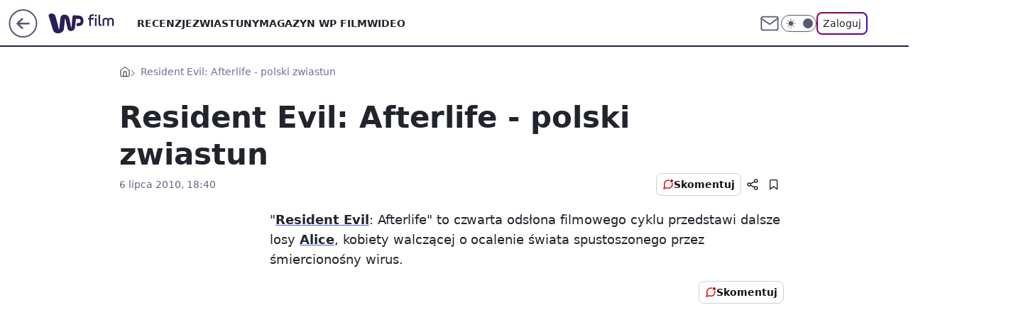

--- FILE ---
content_type: application/javascript
request_url: https://rek.www.wp.pl/gaf.js?rv=2&sn=film&pvid=20d5310df8965f055fbc&rekids=234639&phtml=film.wp.pl%2Fresident-evil-afterlife-polski-zwiastun-6033680612750465a&abtest=adtech%7CPRGM-1047%7CA%3Badtech%7CPU-335%7CB%3Badtech%7CPRG-3468%7CB%3Badtech%7CPRGM-1036%7CC%3Badtech%7CFP-76%7CA%3Badtech%7CPRGM-1356%7CA%3Badtech%7CPRGM-1419%7CB%3Badtech%7CPRGM-1589%7CB%3Badtech%7CPRGM-1576%7CC%3Badtech%7CPRGM-1443%7CA%3Badtech%7CPRGM-1421%7CA%3Badtech%7CPRGM-1587%7CD&PWA_adbd=0&darkmode=0&highLayout=0&layout=wide&navType=navigate&cdl=0&ctype=article&cview=article_nophoto&ciab=IAB1-5%2CIAB-v3-311%2CIAB7-42&cid=6033680612750465&csystem=ncr&cdate=2010-07-06&vw=1280&vh=720&p1=0&spin=znzayqid&bcv=2
body_size: 5450
content:
znzayqid({"spin":"znzayqid","bunch":234639,"context":{"dsa":false,"minor":false,"bidRequestId":"c98b33f9-77fc-41bf-8392-906ec60e6b9c","maConfig":{"timestamp":"2025-12-18T13:59:30.091Z"},"dfpConfig":{"timestamp":"2026-01-13T14:02:01.609Z"},"sda":[],"targeting":{"client":{},"server":{},"query":{"PWA_adbd":"0","abtest":"adtech|PRGM-1047|A;adtech|PU-335|B;adtech|PRG-3468|B;adtech|PRGM-1036|C;adtech|FP-76|A;adtech|PRGM-1356|A;adtech|PRGM-1419|B;adtech|PRGM-1589|B;adtech|PRGM-1576|C;adtech|PRGM-1443|A;adtech|PRGM-1421|A;adtech|PRGM-1587|D","bcv":"2","cdate":"2010-07-06","cdl":"0","ciab":"IAB1-5,IAB-v3-311,IAB7-42","cid":"6033680612750465","csystem":"ncr","ctype":"article","cview":"article_nophoto","darkmode":"0","highLayout":"0","layout":"wide","navType":"navigate","p1":"0","phtml":"film.wp.pl/resident-evil-afterlife-polski-zwiastun-6033680612750465a","pvid":"20d5310df8965f055fbc","rekids":"234639","rv":"2","sn":"film","spin":"znzayqid","vh":"720","vw":"1280"}},"directOnly":0,"geo":{"country":"840","region":"","city":""},"statid":"","mlId":"","rshsd":"8","isRobot":false,"curr":{"EUR":4.2116,"USD":3.6083,"CHF":4.5235,"GBP":4.8644},"rv":"2","status":{"advf":2,"ma":2,"ma_ads-bidder":2,"ma_cpv-bidder":2,"ma_high-cpm-bidder":2}},"slots":{"10":{"delivered":"","campaign":null,"dfpConfig":null},"11":{"delivered":"1","campaign":null,"dfpConfig":{"placement":"/89844762/Desktop_Film.wp.pl_x11_art","roshash":"CFNQ","ceil":100,"sizes":[[336,280],[640,280],[300,250]],"namedSizes":["fluid"],"div":"div-gpt-ad-x11-art","targeting":{"DFPHASH":"ADLO","emptygaf":"0"},"gfp":"CFNQ"}},"12":{"delivered":"1","campaign":null,"dfpConfig":{"placement":"/89844762/Desktop_Film.wp.pl_x12_art","roshash":"CFNQ","ceil":100,"sizes":[[336,280],[640,280],[300,250]],"namedSizes":["fluid"],"div":"div-gpt-ad-x12-art","targeting":{"DFPHASH":"ADLO","emptygaf":"0"},"gfp":"CFNQ"}},"13":{"delivered":"1","campaign":null,"dfpConfig":{"placement":"/89844762/Desktop_Film.wp.pl_x13_art","roshash":"CFNQ","ceil":100,"sizes":[[336,280],[640,280],[300,250]],"namedSizes":["fluid"],"div":"div-gpt-ad-x13-art","targeting":{"DFPHASH":"ADLO","emptygaf":"0"},"gfp":"CFNQ"}},"14":{"delivered":"1","campaign":null,"dfpConfig":{"placement":"/89844762/Desktop_Film.wp.pl_x14_art","roshash":"CFNQ","ceil":100,"sizes":[[336,280],[640,280],[300,250]],"namedSizes":["fluid"],"div":"div-gpt-ad-x14-art","targeting":{"DFPHASH":"ADLO","emptygaf":"0"},"gfp":"CFNQ"}},"15":{"delivered":"1","campaign":null,"dfpConfig":{"placement":"/89844762/Desktop_Film.wp.pl_x15_art","roshash":"CFNQ","ceil":100,"sizes":[[728,90],[970,300],[950,90],[980,120],[980,90],[970,150],[970,90],[970,250],[930,180],[950,200],[750,100],[970,66],[750,200],[960,90],[970,100],[750,300],[970,200],[950,300]],"namedSizes":["fluid"],"div":"div-gpt-ad-x15-art","targeting":{"DFPHASH":"ADLO","emptygaf":"0"},"gfp":"CFNQ"}},"16":{"delivered":"1","campaign":null,"dfpConfig":{"placement":"/89844762/Desktop_Film.wp.pl_x16","roshash":"CFNQ","ceil":100,"sizes":[[728,90],[970,300],[950,90],[980,120],[980,90],[970,150],[970,90],[970,250],[930,180],[950,200],[750,100],[970,66],[750,200],[960,90],[970,100],[750,300],[970,200],[950,300]],"namedSizes":["fluid"],"div":"div-gpt-ad-x16","targeting":{"DFPHASH":"ADLO","emptygaf":"0"},"gfp":"CFNQ"}},"17":{"delivered":"1","campaign":null,"dfpConfig":{"placement":"/89844762/Desktop_Film.wp.pl_x17","roshash":"CFNQ","ceil":100,"sizes":[[728,90],[970,300],[950,90],[980,120],[980,90],[970,150],[970,90],[970,250],[930,180],[950,200],[750,100],[970,66],[750,200],[960,90],[970,100],[750,300],[970,200],[950,300]],"namedSizes":["fluid"],"div":"div-gpt-ad-x17","targeting":{"DFPHASH":"ADLO","emptygaf":"0"},"gfp":"CFNQ"}},"18":{"delivered":"1","campaign":null,"dfpConfig":{"placement":"/89844762/Desktop_Film.wp.pl_x18","roshash":"CFNQ","ceil":100,"sizes":[[728,90],[970,300],[950,90],[980,120],[980,90],[970,150],[970,90],[970,250],[930,180],[950,200],[750,100],[970,66],[750,200],[960,90],[970,100],[750,300],[970,200],[950,300]],"namedSizes":["fluid"],"div":"div-gpt-ad-x18","targeting":{"DFPHASH":"ADLO","emptygaf":"0"},"gfp":"CFNQ"}},"19":{"delivered":"1","campaign":null,"dfpConfig":{"placement":"/89844762/Desktop_Film.wp.pl_x19","roshash":"CFNQ","ceil":100,"sizes":[[728,90],[970,300],[950,90],[980,120],[980,90],[970,150],[970,90],[970,250],[930,180],[950,200],[750,100],[970,66],[750,200],[960,90],[970,100],[750,300],[970,200],[950,300]],"namedSizes":["fluid"],"div":"div-gpt-ad-x19","targeting":{"DFPHASH":"ADLO","emptygaf":"0"},"gfp":"CFNQ"}},"2":{"delivered":"1","campaign":{"id":"188278","capping":"PWAck=27120619\u0026PWAclt=792\u0026tpl=1","adm":{"bunch":"234639","creations":[{"cbConfig":{"blur":false,"bottomBar":false,"fullPage":false,"message":"Przekierowanie za {{time}} sekund{{y}}","timeout":15000},"height":600,"pixels":["//gde-default.hit.gemius.pl/_1768376196/redot.gif?id=AurlpqtfLPQooAxj7wsDeNWb7DpBnawS60AjdQWqM6T.z7/fastid=fsjxkechbderpocuyimavtcqankj/stparam=xcjskxjudx/nc=0/gdpr=0/gdpr_consent="],"showLabel":false,"src":"https://mamc.wpcdn.pl/188278/1768219315939/backup_mcd_ruby_choco_latte_1200x600.jpg","trackers":{"click":[""],"cview":["//ma.wp.pl/ma.gif?clid=dca45526c17aa056cf0f889dbba57020\u0026SN=film\u0026pvid=20d5310df8965f055fbc\u0026action=cvimp\u0026pg=film.wp.pl\u0026par=iabSiteCategories%3D%26sn%3Dfilm%26test%3D0%26partnerID%3D%26bidReqID%3Dc98b33f9-77fc-41bf-8392-906ec60e6b9c%26rekid%3D234639%26slotSizeWxH%3D1200x600%26seatFee%3DQIog5huq8MlPpU6CInWMO_mtcP-0IvJvX4awaz2cOR8%26billing%3Dcpv%26emission%3D3043513%26order%3D265630%26ttl%3D1768462596%26conversionValue%3D0%26userID%3D__UNKNOWN_TELL_US__%26targetDomain%3Dmcdonalds.pl%26cur%3DPLN%26editedTimestamp%3D1768219234%26iabPageCategories%3D%26is_robot%3D0%26geo%3D840%253B%253B%26device%3DPERSONAL_COMPUTER%26tpID%3D1402620%26org_id%3D25%26bidTimestamp%3D1768376196%26isDev%3Dfalse%26platform%3D8%26inver%3D2%26slotID%3D002%26workfID%3D188278%26seatID%3Ddca45526c17aa056cf0f889dbba57020%26client_id%3D43759%26is_adblock%3D0%26hBidPrice%3DCFINQTW%26ip%3DPYxsn9BAmDUgw75a9V3bcJvT6hzWo9NmuY1fm6T8hKo%26pvid%3D20d5310df8965f055fbc%26hBudgetRate%3DCFINQTW%26contentID%3D6033680612750465%26publisherID%3D308%26creationID%3D1470141%26bidderID%3D11%26utility%3D-bzNVjL601NKfhOWgvH7YrgpWkibyn1EBny_9Mo3QL1vQ7nNqM8Z-FtsexQJmii8%26medium%3Ddisplay%26ssp%3Dwp.pl%26domain%3Dfilm.wp.pl%26source%3DTG%26pricingModel%3DoxbN0xFLGuJi75TQdRy63gvK2va5G8Sew1J2o93c3o0"],"impression":["//ma.wp.pl/ma.gif?clid=dca45526c17aa056cf0f889dbba57020\u0026SN=film\u0026pvid=20d5310df8965f055fbc\u0026action=delivery\u0026pg=film.wp.pl\u0026par=pvid%3D20d5310df8965f055fbc%26hBudgetRate%3DCFINQTW%26contentID%3D6033680612750465%26publisherID%3D308%26creationID%3D1470141%26bidderID%3D11%26utility%3D-bzNVjL601NKfhOWgvH7YrgpWkibyn1EBny_9Mo3QL1vQ7nNqM8Z-FtsexQJmii8%26medium%3Ddisplay%26ssp%3Dwp.pl%26domain%3Dfilm.wp.pl%26source%3DTG%26pricingModel%3DoxbN0xFLGuJi75TQdRy63gvK2va5G8Sew1J2o93c3o0%26iabSiteCategories%3D%26sn%3Dfilm%26test%3D0%26partnerID%3D%26bidReqID%3Dc98b33f9-77fc-41bf-8392-906ec60e6b9c%26rekid%3D234639%26slotSizeWxH%3D1200x600%26seatFee%3DQIog5huq8MlPpU6CInWMO_mtcP-0IvJvX4awaz2cOR8%26billing%3Dcpv%26emission%3D3043513%26order%3D265630%26ttl%3D1768462596%26conversionValue%3D0%26userID%3D__UNKNOWN_TELL_US__%26targetDomain%3Dmcdonalds.pl%26cur%3DPLN%26editedTimestamp%3D1768219234%26iabPageCategories%3D%26is_robot%3D0%26geo%3D840%253B%253B%26device%3DPERSONAL_COMPUTER%26tpID%3D1402620%26org_id%3D25%26bidTimestamp%3D1768376196%26isDev%3Dfalse%26platform%3D8%26inver%3D2%26slotID%3D002%26workfID%3D188278%26seatID%3Ddca45526c17aa056cf0f889dbba57020%26client_id%3D43759%26is_adblock%3D0%26hBidPrice%3DCFINQTW%26ip%3DPYxsn9BAmDUgw75a9V3bcJvT6hzWo9NmuY1fm6T8hKo"],"view":["//ma.wp.pl/ma.gif?clid=dca45526c17aa056cf0f889dbba57020\u0026SN=film\u0026pvid=20d5310df8965f055fbc\u0026action=view\u0026pg=film.wp.pl\u0026par=platform%3D8%26inver%3D2%26slotID%3D002%26workfID%3D188278%26seatID%3Ddca45526c17aa056cf0f889dbba57020%26client_id%3D43759%26is_adblock%3D0%26hBidPrice%3DCFINQTW%26ip%3DPYxsn9BAmDUgw75a9V3bcJvT6hzWo9NmuY1fm6T8hKo%26pvid%3D20d5310df8965f055fbc%26hBudgetRate%3DCFINQTW%26contentID%3D6033680612750465%26publisherID%3D308%26creationID%3D1470141%26bidderID%3D11%26utility%3D-bzNVjL601NKfhOWgvH7YrgpWkibyn1EBny_9Mo3QL1vQ7nNqM8Z-FtsexQJmii8%26medium%3Ddisplay%26ssp%3Dwp.pl%26domain%3Dfilm.wp.pl%26source%3DTG%26pricingModel%3DoxbN0xFLGuJi75TQdRy63gvK2va5G8Sew1J2o93c3o0%26iabSiteCategories%3D%26sn%3Dfilm%26test%3D0%26partnerID%3D%26bidReqID%3Dc98b33f9-77fc-41bf-8392-906ec60e6b9c%26rekid%3D234639%26slotSizeWxH%3D1200x600%26seatFee%3DQIog5huq8MlPpU6CInWMO_mtcP-0IvJvX4awaz2cOR8%26billing%3Dcpv%26emission%3D3043513%26order%3D265630%26ttl%3D1768462596%26conversionValue%3D0%26userID%3D__UNKNOWN_TELL_US__%26targetDomain%3Dmcdonalds.pl%26cur%3DPLN%26editedTimestamp%3D1768219234%26iabPageCategories%3D%26is_robot%3D0%26geo%3D840%253B%253B%26device%3DPERSONAL_COMPUTER%26tpID%3D1402620%26org_id%3D25%26bidTimestamp%3D1768376196%26isDev%3Dfalse"]},"transparentPlaceholder":false,"type":"image","url":"https://gde-default.hit.gemius.pl/lshitredir/id=AurlpqtfLPQooAxj7wsDeNWb7DpBnawS60AjdQWqM6T.z7/fastid=jtkvsjgljofzfpdtsvypmawiynnr/stparam=rehpbsnndr/nc=0/gdpr=0/gdpr_consent=/url=https://links.mcdonaldsapps.com/CKlgPh?utm_campaign=McDonalds_McCafe_260114_260324_McCafe%20Special%20Autumn%20%26%20Winter%202026\u0026utm_source=CommercialBreak\u0026utm_medium=%2FDISPLAY%2FWP%2FWP.WP_CommercialBreak__CPM_Display_aTAGdcGL_","width":1200}],"redir":"https://ma.wp.pl/redirma?SN=film\u0026pvid=20d5310df8965f055fbc\u0026par=contentID%3D6033680612750465%26pricingModel%3DoxbN0xFLGuJi75TQdRy63gvK2va5G8Sew1J2o93c3o0%26conversionValue%3D0%26is_robot%3D0%26platform%3D8%26hBidPrice%3DCFINQTW%26iabSiteCategories%3D%26test%3D0%26rekid%3D234639%26slotSizeWxH%3D1200x600%26org_id%3D25%26seatID%3Ddca45526c17aa056cf0f889dbba57020%26is_adblock%3D0%26ip%3DPYxsn9BAmDUgw75a9V3bcJvT6hzWo9NmuY1fm6T8hKo%26hBudgetRate%3DCFINQTW%26publisherID%3D308%26creationID%3D1470141%26utility%3D-bzNVjL601NKfhOWgvH7YrgpWkibyn1EBny_9Mo3QL1vQ7nNqM8Z-FtsexQJmii8%26sn%3Dfilm%26inver%3D2%26partnerID%3D%26seatFee%3DQIog5huq8MlPpU6CInWMO_mtcP-0IvJvX4awaz2cOR8%26order%3D265630%26ttl%3D1768462596%26device%3DPERSONAL_COMPUTER%26tpID%3D1402620%26bidTimestamp%3D1768376196%26client_id%3D43759%26medium%3Ddisplay%26source%3DTG%26targetDomain%3Dmcdonalds.pl%26cur%3DPLN%26geo%3D840%253B%253B%26isDev%3Dfalse%26bidderID%3D11%26bidReqID%3Dc98b33f9-77fc-41bf-8392-906ec60e6b9c%26emission%3D3043513%26userID%3D__UNKNOWN_TELL_US__%26editedTimestamp%3D1768219234%26iabPageCategories%3D%26workfID%3D188278%26pvid%3D20d5310df8965f055fbc%26domain%3Dfilm.wp.pl%26billing%3Dcpv%26slotID%3D002%26ssp%3Dwp.pl\u0026url=","slot":"2"},"creative":{"Id":"1470141","provider":"ma_cpv-bidder","roshash":"EHKN","height":600,"width":1200,"touchpointId":"1402620","source":{"bidder":"cpv-bidder"}},"sellingModel":{"model":"CPM_INT"}},"dfpConfig":{"placement":"/89844762/Desktop_Film.wp.pl_x02","roshash":"EHKN","ceil":100,"sizes":[[970,300],[970,600],[750,300],[950,300],[980,600],[1920,870],[1200,600],[750,400],[960,640]],"namedSizes":["fluid"],"div":"div-gpt-ad-x02","targeting":{"DFPHASH":"CFIL","emptygaf":"0"},"gfp":"DLOR"}},"24":{"delivered":"","campaign":null,"dfpConfig":null},"25":{"delivered":"1","campaign":null,"dfpConfig":{"placement":"/89844762/Desktop_Film.wp.pl_x25_art","roshash":"CFNQ","ceil":100,"sizes":[[336,280],[640,280],[300,250]],"namedSizes":["fluid"],"div":"div-gpt-ad-x25-art","targeting":{"DFPHASH":"ADLO","emptygaf":"0"},"gfp":"CFNQ"}},"27":{"delivered":"1","campaign":null,"dfpConfig":{"placement":"/89844762/Desktop_Film.wp.pl_x27_art","roshash":"CFNQ","ceil":100,"sizes":[[160,600]],"namedSizes":["fluid"],"div":"div-gpt-ad-x27-art","targeting":{"DFPHASH":"ADLO","emptygaf":"0"},"gfp":"CFNQ"}},"28":{"delivered":"","campaign":null,"dfpConfig":null},"29":{"delivered":"","campaign":null,"dfpConfig":null},"3":{"delivered":"1","campaign":{"id":"188107","capping":"PWAck=27120587\u0026PWAclt=24","adm":{"bunch":"234639","creations":[{"height":600,"mod":"stiltedBanner","pixels":["//ad.doubleclick.net/ddm/trackimp/N4022.2133700WP/B34996137.437466604;dc_trk_aid=630740582;dc_trk_cid=248432055;ord=1768376196;dc_lat=;dc_rdid=;tag_for_child_directed_treatment=;tfua=;gdpr=${GDPR};gdpr_consent=${GDPR_CONSENT_755};ltd=${LIMITED_ADS};dc_tdv=1?"],"showLabel":true,"src":"https://mamc.wpcdn.pl/188107/1767946337602/ip_kia25_sportage_kamp_benefity_1260x600.jpg","trackers":{"click":[""],"cview":["//ma.wp.pl/ma.gif?clid=2756484462c54389dac6407e48e5709b\u0026SN=film\u0026pvid=20d5310df8965f055fbc\u0026action=cvimp\u0026pg=film.wp.pl\u0026par=bidReqID%3Dc98b33f9-77fc-41bf-8392-906ec60e6b9c%26order%3D265810%26iabSiteCategories%3D%26conversionValue%3D0%26rekid%3D234639%26workfID%3D188107%26seatID%3D2756484462c54389dac6407e48e5709b%26emission%3D3044129%26editedTimestamp%3D1767950172%26bidTimestamp%3D1768376196%26platform%3D8%26device%3DPERSONAL_COMPUTER%26publisherID%3D308%26slotSizeWxH%3D1260x600%26tpID%3D1401826%26org_id%3D25%26source%3DTG%26hBudgetRate%3DCFILORU%26utility%3DbOsz7D-oeaXsbSQHkQVkonwcr-XYYGPBRuam_lD_dRdDNGDEih0EeCcsB9S-LDvP%26userID%3D__UNKNOWN_TELL_US__%26inver%3D2%26cur%3DPLN%26pricingModel%3DX5IR7Bl0EhGKByqy2Df_t3S4we4MS5emh4g8N_vXgEc%26is_adblock%3D0%26partnerID%3D%26isDev%3Dfalse%26ssp%3Dwp.pl%26test%3D0%26geo%3D840%253B%253B%26ip%3Dgwj10FLG4pEDp2YuKTS1Em_UW1Wcojn02MS22dojfbg%26domain%3Dfilm.wp.pl%26targetDomain%3Dkia.com%26ttl%3D1768462596%26contentID%3D6033680612750465%26creationID%3D1469187%26iabPageCategories%3D%26pvid%3D20d5310df8965f055fbc%26hBidPrice%3DCFILORU%26bidderID%3D11%26slotID%3D003%26seatFee%3DUP2c2i2DBH7-glWYE3TXR8HAQsiiikhTPxOebN8V0tg%26billing%3Dcpv%26client_id%3D58063%26is_robot%3D0%26sn%3Dfilm%26medium%3Ddisplay"],"impression":["//ma.wp.pl/ma.gif?clid=2756484462c54389dac6407e48e5709b\u0026SN=film\u0026pvid=20d5310df8965f055fbc\u0026action=delivery\u0026pg=film.wp.pl\u0026seqTtl=1770767999\u0026par=pvid%3D20d5310df8965f055fbc%26hBidPrice%3DCFILORU%26bidderID%3D11%26slotID%3D003%26seatFee%3DUP2c2i2DBH7-glWYE3TXR8HAQsiiikhTPxOebN8V0tg%26billing%3Dcpv%26client_id%3D58063%26is_robot%3D0%26sn%3Dfilm%26medium%3Ddisplay%26bidReqID%3Dc98b33f9-77fc-41bf-8392-906ec60e6b9c%26order%3D265810%26iabSiteCategories%3D%26conversionValue%3D0%26rekid%3D234639%26workfID%3D188107%26seatID%3D2756484462c54389dac6407e48e5709b%26emission%3D3044129%26editedTimestamp%3D1767950172%26bidTimestamp%3D1768376196%26platform%3D8%26device%3DPERSONAL_COMPUTER%26publisherID%3D308%26slotSizeWxH%3D1260x600%26tpID%3D1401826%26org_id%3D25%26source%3DTG%26hBudgetRate%3DCFILORU%26utility%3DbOsz7D-oeaXsbSQHkQVkonwcr-XYYGPBRuam_lD_dRdDNGDEih0EeCcsB9S-LDvP%26userID%3D__UNKNOWN_TELL_US__%26inver%3D2%26cur%3DPLN%26pricingModel%3DX5IR7Bl0EhGKByqy2Df_t3S4we4MS5emh4g8N_vXgEc%26is_adblock%3D0%26partnerID%3D%26isDev%3Dfalse%26ssp%3Dwp.pl%26test%3D0%26geo%3D840%253B%253B%26ip%3Dgwj10FLG4pEDp2YuKTS1Em_UW1Wcojn02MS22dojfbg%26domain%3Dfilm.wp.pl%26targetDomain%3Dkia.com%26ttl%3D1768462596%26contentID%3D6033680612750465%26creationID%3D1469187%26iabPageCategories%3D"],"view":["//ma.wp.pl/ma.gif?clid=2756484462c54389dac6407e48e5709b\u0026SN=film\u0026pvid=20d5310df8965f055fbc\u0026action=view\u0026pg=film.wp.pl\u0026par=source%3DTG%26hBudgetRate%3DCFILORU%26utility%3DbOsz7D-oeaXsbSQHkQVkonwcr-XYYGPBRuam_lD_dRdDNGDEih0EeCcsB9S-LDvP%26userID%3D__UNKNOWN_TELL_US__%26inver%3D2%26cur%3DPLN%26pricingModel%3DX5IR7Bl0EhGKByqy2Df_t3S4we4MS5emh4g8N_vXgEc%26is_adblock%3D0%26partnerID%3D%26isDev%3Dfalse%26ssp%3Dwp.pl%26test%3D0%26geo%3D840%253B%253B%26ip%3Dgwj10FLG4pEDp2YuKTS1Em_UW1Wcojn02MS22dojfbg%26domain%3Dfilm.wp.pl%26targetDomain%3Dkia.com%26ttl%3D1768462596%26contentID%3D6033680612750465%26creationID%3D1469187%26iabPageCategories%3D%26pvid%3D20d5310df8965f055fbc%26hBidPrice%3DCFILORU%26bidderID%3D11%26slotID%3D003%26seatFee%3DUP2c2i2DBH7-glWYE3TXR8HAQsiiikhTPxOebN8V0tg%26billing%3Dcpv%26client_id%3D58063%26is_robot%3D0%26sn%3Dfilm%26medium%3Ddisplay%26bidReqID%3Dc98b33f9-77fc-41bf-8392-906ec60e6b9c%26order%3D265810%26iabSiteCategories%3D%26conversionValue%3D0%26rekid%3D234639%26workfID%3D188107%26seatID%3D2756484462c54389dac6407e48e5709b%26emission%3D3044129%26editedTimestamp%3D1767950172%26bidTimestamp%3D1768376196%26platform%3D8%26device%3DPERSONAL_COMPUTER%26publisherID%3D308%26slotSizeWxH%3D1260x600%26tpID%3D1401826%26org_id%3D25"]},"transparentPlaceholder":false,"type":"image","url":"https://ad.doubleclick.net/ddm/trackclk/N4022.2133700WP/B34996137.437466604;dc_trk_aid=630740582;dc_trk_cid=248432055;dc_lat=;dc_rdid=;tag_for_child_directed_treatment=;tfua=;gdpr=${GDPR};gdpr_consent=${GDPR_CONSENT_755};ltd=${LIMITED_ADS};dc_tdv=1","width":1260},{"height":600,"mod":"stiltedBanner","pixels":["//ad.doubleclick.net/ddm/trackimp/N4022.2133700WP/B34996137.437466604;dc_trk_aid=630740582;dc_trk_cid=248432055;ord=1768376196;dc_lat=;dc_rdid=;tag_for_child_directed_treatment=;tfua=;gdpr=${GDPR};gdpr_consent=${GDPR_CONSENT_755};ltd=${LIMITED_ADS};dc_tdv=1?"],"showLabel":true,"src":"https://mamc.wpcdn.pl/188107/1767946359845/ip_kia25_sportage_kamp_benefity_940x600.jpg","trackers":{"click":[""],"cview":["//ma.wp.pl/ma.gif?clid=2756484462c54389dac6407e48e5709b\u0026SN=film\u0026pvid=20d5310df8965f055fbc\u0026action=cvimp\u0026pg=film.wp.pl\u0026par=bidReqID%3Dc98b33f9-77fc-41bf-8392-906ec60e6b9c%26order%3D265810%26iabSiteCategories%3D%26conversionValue%3D0%26rekid%3D234639%26workfID%3D188107%26seatID%3D2756484462c54389dac6407e48e5709b%26emission%3D3044129%26editedTimestamp%3D1767950172%26bidTimestamp%3D1768376196%26platform%3D8%26device%3DPERSONAL_COMPUTER%26publisherID%3D308%26slotSizeWxH%3D1260x600%26tpID%3D1401826%26org_id%3D25%26source%3DTG%26hBudgetRate%3DCFILORU%26utility%3DbOsz7D-oeaXsbSQHkQVkonwcr-XYYGPBRuam_lD_dRdDNGDEih0EeCcsB9S-LDvP%26userID%3D__UNKNOWN_TELL_US__%26inver%3D2%26cur%3DPLN%26pricingModel%3DX5IR7Bl0EhGKByqy2Df_t3S4we4MS5emh4g8N_vXgEc%26is_adblock%3D0%26partnerID%3D%26isDev%3Dfalse%26ssp%3Dwp.pl%26test%3D0%26geo%3D840%253B%253B%26ip%3Dgwj10FLG4pEDp2YuKTS1Em_UW1Wcojn02MS22dojfbg%26domain%3Dfilm.wp.pl%26targetDomain%3Dkia.com%26ttl%3D1768462596%26contentID%3D6033680612750465%26creationID%3D1469187%26iabPageCategories%3D%26pvid%3D20d5310df8965f055fbc%26hBidPrice%3DCFILORU%26bidderID%3D11%26slotID%3D003%26seatFee%3DUP2c2i2DBH7-glWYE3TXR8HAQsiiikhTPxOebN8V0tg%26billing%3Dcpv%26client_id%3D58063%26is_robot%3D0%26sn%3Dfilm%26medium%3Ddisplay"],"impression":["//ma.wp.pl/ma.gif?clid=2756484462c54389dac6407e48e5709b\u0026SN=film\u0026pvid=20d5310df8965f055fbc\u0026action=delivery\u0026pg=film.wp.pl\u0026seqTtl=1770767999\u0026par=pvid%3D20d5310df8965f055fbc%26hBidPrice%3DCFILORU%26bidderID%3D11%26slotID%3D003%26seatFee%3DUP2c2i2DBH7-glWYE3TXR8HAQsiiikhTPxOebN8V0tg%26billing%3Dcpv%26client_id%3D58063%26is_robot%3D0%26sn%3Dfilm%26medium%3Ddisplay%26bidReqID%3Dc98b33f9-77fc-41bf-8392-906ec60e6b9c%26order%3D265810%26iabSiteCategories%3D%26conversionValue%3D0%26rekid%3D234639%26workfID%3D188107%26seatID%3D2756484462c54389dac6407e48e5709b%26emission%3D3044129%26editedTimestamp%3D1767950172%26bidTimestamp%3D1768376196%26platform%3D8%26device%3DPERSONAL_COMPUTER%26publisherID%3D308%26slotSizeWxH%3D1260x600%26tpID%3D1401826%26org_id%3D25%26source%3DTG%26hBudgetRate%3DCFILORU%26utility%3DbOsz7D-oeaXsbSQHkQVkonwcr-XYYGPBRuam_lD_dRdDNGDEih0EeCcsB9S-LDvP%26userID%3D__UNKNOWN_TELL_US__%26inver%3D2%26cur%3DPLN%26pricingModel%3DX5IR7Bl0EhGKByqy2Df_t3S4we4MS5emh4g8N_vXgEc%26is_adblock%3D0%26partnerID%3D%26isDev%3Dfalse%26ssp%3Dwp.pl%26test%3D0%26geo%3D840%253B%253B%26ip%3Dgwj10FLG4pEDp2YuKTS1Em_UW1Wcojn02MS22dojfbg%26domain%3Dfilm.wp.pl%26targetDomain%3Dkia.com%26ttl%3D1768462596%26contentID%3D6033680612750465%26creationID%3D1469187%26iabPageCategories%3D"],"view":["//ma.wp.pl/ma.gif?clid=2756484462c54389dac6407e48e5709b\u0026SN=film\u0026pvid=20d5310df8965f055fbc\u0026action=view\u0026pg=film.wp.pl\u0026par=source%3DTG%26hBudgetRate%3DCFILORU%26utility%3DbOsz7D-oeaXsbSQHkQVkonwcr-XYYGPBRuam_lD_dRdDNGDEih0EeCcsB9S-LDvP%26userID%3D__UNKNOWN_TELL_US__%26inver%3D2%26cur%3DPLN%26pricingModel%3DX5IR7Bl0EhGKByqy2Df_t3S4we4MS5emh4g8N_vXgEc%26is_adblock%3D0%26partnerID%3D%26isDev%3Dfalse%26ssp%3Dwp.pl%26test%3D0%26geo%3D840%253B%253B%26ip%3Dgwj10FLG4pEDp2YuKTS1Em_UW1Wcojn02MS22dojfbg%26domain%3Dfilm.wp.pl%26targetDomain%3Dkia.com%26ttl%3D1768462596%26contentID%3D6033680612750465%26creationID%3D1469187%26iabPageCategories%3D%26pvid%3D20d5310df8965f055fbc%26hBidPrice%3DCFILORU%26bidderID%3D11%26slotID%3D003%26seatFee%3DUP2c2i2DBH7-glWYE3TXR8HAQsiiikhTPxOebN8V0tg%26billing%3Dcpv%26client_id%3D58063%26is_robot%3D0%26sn%3Dfilm%26medium%3Ddisplay%26bidReqID%3Dc98b33f9-77fc-41bf-8392-906ec60e6b9c%26order%3D265810%26iabSiteCategories%3D%26conversionValue%3D0%26rekid%3D234639%26workfID%3D188107%26seatID%3D2756484462c54389dac6407e48e5709b%26emission%3D3044129%26editedTimestamp%3D1767950172%26bidTimestamp%3D1768376196%26platform%3D8%26device%3DPERSONAL_COMPUTER%26publisherID%3D308%26slotSizeWxH%3D1260x600%26tpID%3D1401826%26org_id%3D25"]},"transparentPlaceholder":false,"type":"image","url":"https://ad.doubleclick.net/ddm/trackclk/N4022.2133700WP/B34996137.437466604;dc_trk_aid=630740582;dc_trk_cid=248432055;dc_lat=;dc_rdid=;tag_for_child_directed_treatment=;tfua=;gdpr=${GDPR};gdpr_consent=${GDPR_CONSENT_755};ltd=${LIMITED_ADS};dc_tdv=1","width":940}],"redir":"https://ma.wp.pl/redirma?SN=film\u0026pvid=20d5310df8965f055fbc\u0026par=source%3DTG%26inver%3D2%26isDev%3Dfalse%26seatFee%3DUP2c2i2DBH7-glWYE3TXR8HAQsiiikhTPxOebN8V0tg%26is_robot%3D0%26seatID%3D2756484462c54389dac6407e48e5709b%26editedTimestamp%3D1767950172%26platform%3D8%26hBudgetRate%3DCFILORU%26sn%3Dfilm%26pricingModel%3DX5IR7Bl0EhGKByqy2Df_t3S4we4MS5emh4g8N_vXgEc%26ttl%3D1768462596%26tpID%3D1401826%26userID%3D__UNKNOWN_TELL_US__%26test%3D0%26domain%3Dfilm.wp.pl%26iabSiteCategories%3D%26workfID%3D188107%26ssp%3Dwp.pl%26hBidPrice%3DCFILORU%26order%3D265810%26conversionValue%3D0%26device%3DPERSONAL_COMPUTER%26org_id%3D25%26cur%3DPLN%26is_adblock%3D0%26partnerID%3D%26pvid%3D20d5310df8965f055fbc%26bidderID%3D11%26medium%3Ddisplay%26bidTimestamp%3D1768376196%26utility%3DbOsz7D-oeaXsbSQHkQVkonwcr-XYYGPBRuam_lD_dRdDNGDEih0EeCcsB9S-LDvP%26creationID%3D1469187%26slotID%3D003%26bidReqID%3Dc98b33f9-77fc-41bf-8392-906ec60e6b9c%26publisherID%3D308%26geo%3D840%253B%253B%26ip%3Dgwj10FLG4pEDp2YuKTS1Em_UW1Wcojn02MS22dojfbg%26targetDomain%3Dkia.com%26contentID%3D6033680612750465%26iabPageCategories%3D%26billing%3Dcpv%26client_id%3D58063%26rekid%3D234639%26emission%3D3044129%26slotSizeWxH%3D1260x600\u0026url=","slot":"3"},"creative":{"Id":"1469187","provider":"ma_cpv-bidder","roshash":"CFIL","height":600,"width":1260,"touchpointId":"1401826","source":{"bidder":"cpv-bidder"}},"sellingModel":{"directOnly":1,"model":"CPM_INT"}},"dfpConfig":null},"32":{"delivered":"1","campaign":null,"dfpConfig":{"placement":"/89844762/Desktop_Film.wp.pl_x32_art","roshash":"CFNQ","ceil":100,"sizes":[[336,280],[640,280],[300,250]],"namedSizes":["fluid"],"div":"div-gpt-ad-x32-art","targeting":{"DFPHASH":"ADLO","emptygaf":"0"},"gfp":"CFNQ"}},"33":{"delivered":"1","campaign":null,"dfpConfig":{"placement":"/89844762/Desktop_Film.wp.pl_x33_art","roshash":"CFNQ","ceil":100,"sizes":[[336,280],[640,280],[300,250]],"namedSizes":["fluid"],"div":"div-gpt-ad-x33-art","targeting":{"DFPHASH":"ADLO","emptygaf":"0"},"gfp":"CFNQ"}},"34":{"delivered":"1","campaign":null,"dfpConfig":{"placement":"/89844762/Desktop_Film.wp.pl_x34_art","roshash":"CFNQ","ceil":100,"sizes":[[300,250]],"namedSizes":["fluid"],"div":"div-gpt-ad-x34-art","targeting":{"DFPHASH":"ADLO","emptygaf":"0"},"gfp":"CFNQ"}},"35":{"delivered":"1","campaign":null,"dfpConfig":{"placement":"/89844762/Desktop_Film.wp.pl_x35_art","roshash":"CFNQ","ceil":100,"sizes":[[300,600],[300,250]],"namedSizes":["fluid"],"div":"div-gpt-ad-x35-art","targeting":{"DFPHASH":"ADLO","emptygaf":"0"},"gfp":"CFNQ"}},"36":{"lazy":1,"delivered":"1","campaign":{"id":"188158","adm":{"bunch":"234639","creations":[{"height":600,"showLabel":true,"src":"https://mamc.wpcdn.pl/188158/1767956251718/WP_DREAMS_300x600.jpg","trackers":{"click":[""],"cview":["//ma.wp.pl/ma.gif?clid=36d4f1d950aab392a9c26b186b340e10\u0026SN=film\u0026pvid=20d5310df8965f055fbc\u0026action=cvimp\u0026pg=film.wp.pl\u0026par=utility%3DSskxWq-pa4Xk8sb9IeFKUqaex5RqlF5ruETMjumg84PR9ETuMGQ7rgnQeqA5VxFz%26platform%3D8%26userID%3D__UNKNOWN_TELL_US__%26cur%3DPLN%26client_id%3D29799%26isDev%3Dfalse%26rekid%3D234639%26targetDomain%3Dbestfilm.pl%26seatFee%3DJfzO6mIy3dPRPxzjfAqaB_0R6k5GmO9LvGAdE0O3rBI%26pricingModel%3DWYd-UgKGbAf1qFhAvs_wlKGjJcSsmKASJ--r9L0wEII%26hBidPrice%3DDNRbahmwINR%26ip%3DWZypDh6bX_G6cQrudZozUe0Dl9PpkDXIUgGJzDxMGdg%26domain%3Dfilm.wp.pl%26slotSizeWxH%3D300x600%26workfID%3D188158%26order%3D265877%26is_robot%3D0%26sn%3Dfilm%26geo%3D840%253B%253B%26medium%3Ddisplay%26bidReqID%3Dc98b33f9-77fc-41bf-8392-906ec60e6b9c%26seatID%3D36d4f1d950aab392a9c26b186b340e10%26emission%3D3044422%26bidTimestamp%3D1768376196%26hBudgetRate%3DCFINTeh%26publisherID%3D308%26tpID%3D1402076%26billing%3Dcpv%26source%3DTG%26iabSiteCategories%3D%26is_adblock%3D0%26bidderID%3D11%26contentID%3D6033680612750465%26inver%3D2%26slotID%3D036%26creationID%3D1469362%26test%3D0%26org_id%3D25%26conversionValue%3D0%26editedTimestamp%3D1767956283%26ttl%3D1768462596%26pvid%3D20d5310df8965f055fbc%26ssp%3Dwp.pl%26device%3DPERSONAL_COMPUTER%26iabPageCategories%3D%26partnerID%3D"],"impression":["//ma.wp.pl/ma.gif?clid=36d4f1d950aab392a9c26b186b340e10\u0026SN=film\u0026pvid=20d5310df8965f055fbc\u0026action=delivery\u0026pg=film.wp.pl\u0026par=iabPageCategories%3D%26partnerID%3D%26utility%3DSskxWq-pa4Xk8sb9IeFKUqaex5RqlF5ruETMjumg84PR9ETuMGQ7rgnQeqA5VxFz%26platform%3D8%26userID%3D__UNKNOWN_TELL_US__%26cur%3DPLN%26client_id%3D29799%26isDev%3Dfalse%26rekid%3D234639%26targetDomain%3Dbestfilm.pl%26seatFee%3DJfzO6mIy3dPRPxzjfAqaB_0R6k5GmO9LvGAdE0O3rBI%26pricingModel%3DWYd-UgKGbAf1qFhAvs_wlKGjJcSsmKASJ--r9L0wEII%26hBidPrice%3DDNRbahmwINR%26ip%3DWZypDh6bX_G6cQrudZozUe0Dl9PpkDXIUgGJzDxMGdg%26domain%3Dfilm.wp.pl%26slotSizeWxH%3D300x600%26workfID%3D188158%26order%3D265877%26is_robot%3D0%26sn%3Dfilm%26geo%3D840%253B%253B%26medium%3Ddisplay%26bidReqID%3Dc98b33f9-77fc-41bf-8392-906ec60e6b9c%26seatID%3D36d4f1d950aab392a9c26b186b340e10%26emission%3D3044422%26bidTimestamp%3D1768376196%26hBudgetRate%3DCFINTeh%26publisherID%3D308%26tpID%3D1402076%26billing%3Dcpv%26source%3DTG%26iabSiteCategories%3D%26is_adblock%3D0%26bidderID%3D11%26contentID%3D6033680612750465%26inver%3D2%26slotID%3D036%26creationID%3D1469362%26test%3D0%26org_id%3D25%26conversionValue%3D0%26editedTimestamp%3D1767956283%26ttl%3D1768462596%26pvid%3D20d5310df8965f055fbc%26ssp%3Dwp.pl%26device%3DPERSONAL_COMPUTER"],"view":["//ma.wp.pl/ma.gif?clid=36d4f1d950aab392a9c26b186b340e10\u0026SN=film\u0026pvid=20d5310df8965f055fbc\u0026action=view\u0026pg=film.wp.pl\u0026par=test%3D0%26org_id%3D25%26conversionValue%3D0%26editedTimestamp%3D1767956283%26ttl%3D1768462596%26pvid%3D20d5310df8965f055fbc%26ssp%3Dwp.pl%26device%3DPERSONAL_COMPUTER%26iabPageCategories%3D%26partnerID%3D%26utility%3DSskxWq-pa4Xk8sb9IeFKUqaex5RqlF5ruETMjumg84PR9ETuMGQ7rgnQeqA5VxFz%26platform%3D8%26userID%3D__UNKNOWN_TELL_US__%26cur%3DPLN%26client_id%3D29799%26isDev%3Dfalse%26rekid%3D234639%26targetDomain%3Dbestfilm.pl%26seatFee%3DJfzO6mIy3dPRPxzjfAqaB_0R6k5GmO9LvGAdE0O3rBI%26pricingModel%3DWYd-UgKGbAf1qFhAvs_wlKGjJcSsmKASJ--r9L0wEII%26hBidPrice%3DDNRbahmwINR%26ip%3DWZypDh6bX_G6cQrudZozUe0Dl9PpkDXIUgGJzDxMGdg%26domain%3Dfilm.wp.pl%26slotSizeWxH%3D300x600%26workfID%3D188158%26order%3D265877%26is_robot%3D0%26sn%3Dfilm%26geo%3D840%253B%253B%26medium%3Ddisplay%26bidReqID%3Dc98b33f9-77fc-41bf-8392-906ec60e6b9c%26seatID%3D36d4f1d950aab392a9c26b186b340e10%26emission%3D3044422%26bidTimestamp%3D1768376196%26hBudgetRate%3DCFINTeh%26publisherID%3D308%26tpID%3D1402076%26billing%3Dcpv%26source%3DTG%26iabSiteCategories%3D%26is_adblock%3D0%26bidderID%3D11%26contentID%3D6033680612750465%26inver%3D2%26slotID%3D036%26creationID%3D1469362"]},"transparentPlaceholder":false,"type":"image","url":"https://bestfilm.pl/catalogue/dreams","width":300}],"redir":"https://ma.wp.pl/redirma?SN=film\u0026pvid=20d5310df8965f055fbc\u0026par=tpID%3D1402076%26is_adblock%3D0%26contentID%3D6033680612750465%26conversionValue%3D0%26ttl%3D1768462596%26is_robot%3D0%26bidReqID%3Dc98b33f9-77fc-41bf-8392-906ec60e6b9c%26publisherID%3D308%26iabSiteCategories%3D%26creationID%3D1469362%26iabPageCategories%3D%26hBudgetRate%3DCFINTeh%26billing%3Dcpv%26slotSizeWxH%3D300x600%26workfID%3D188158%26rekid%3D234639%26targetDomain%3Dbestfilm.pl%26bidderID%3D11%26pvid%3D20d5310df8965f055fbc%26geo%3D840%253B%253B%26seatID%3D36d4f1d950aab392a9c26b186b340e10%26source%3DTG%26test%3D0%26hBidPrice%3DDNRbahmwINR%26medium%3Ddisplay%26editedTimestamp%3D1767956283%26ssp%3Dwp.pl%26platform%3D8%26cur%3DPLN%26order%3D265877%26sn%3Dfilm%26emission%3D3044422%26org_id%3D25%26device%3DPERSONAL_COMPUTER%26userID%3D__UNKNOWN_TELL_US__%26client_id%3D29799%26seatFee%3DJfzO6mIy3dPRPxzjfAqaB_0R6k5GmO9LvGAdE0O3rBI%26pricingModel%3DWYd-UgKGbAf1qFhAvs_wlKGjJcSsmKASJ--r9L0wEII%26inver%3D2%26bidTimestamp%3D1768376196%26slotID%3D036%26partnerID%3D%26utility%3DSskxWq-pa4Xk8sb9IeFKUqaex5RqlF5ruETMjumg84PR9ETuMGQ7rgnQeqA5VxFz%26ip%3DWZypDh6bX_G6cQrudZozUe0Dl9PpkDXIUgGJzDxMGdg%26domain%3Dfilm.wp.pl%26isDev%3Dfalse\u0026url=","slot":"36"},"creative":{"Id":"1469362","provider":"ma_cpv-bidder","roshash":"CFIL","height":600,"width":300,"touchpointId":"1402076","source":{"bidder":"cpv-bidder"}},"sellingModel":{"model":"CPV_INT"}},"dfpConfig":{"placement":"/89844762/Desktop_Film.wp.pl_x36_art","roshash":"CFNQ","ceil":100,"sizes":[[300,600],[300,250]],"namedSizes":["fluid"],"div":"div-gpt-ad-x36-art","targeting":{"DFPHASH":"ADLO","emptygaf":"0"},"gfp":"CFNQ"}},"37":{"delivered":"1","campaign":null,"dfpConfig":{"placement":"/89844762/Desktop_Film.wp.pl_x37_art","roshash":"CFNQ","ceil":100,"sizes":[[300,600],[300,250]],"namedSizes":["fluid"],"div":"div-gpt-ad-x37-art","targeting":{"DFPHASH":"ADLO","emptygaf":"0"},"gfp":"CFNQ"}},"40":{"delivered":"1","campaign":null,"dfpConfig":{"placement":"/89844762/Desktop_Film.wp.pl_x40","roshash":"CHKN","ceil":100,"sizes":[[300,250]],"namedSizes":["fluid"],"div":"div-gpt-ad-x40","targeting":{"DFPHASH":"AFIL","emptygaf":"0"},"gfp":"CHKN"}},"5":{"delivered":"1","campaign":null,"dfpConfig":{"placement":"/89844762/Desktop_Film.wp.pl_x05_art","roshash":"CFNQ","ceil":100,"sizes":[[336,280],[640,280],[300,250]],"namedSizes":["fluid"],"div":"div-gpt-ad-x05-art","targeting":{"DFPHASH":"ADLO","emptygaf":"0"},"gfp":"CFNQ"}},"50":{"delivered":"1","campaign":null,"dfpConfig":{"placement":"/89844762/Desktop_Film.wp.pl_x50_art","roshash":"CFNQ","ceil":100,"sizes":[[728,90],[970,300],[950,90],[980,120],[980,90],[970,150],[970,90],[970,250],[930,180],[950,200],[750,100],[970,66],[750,200],[960,90],[970,100],[750,300],[970,200],[950,300]],"namedSizes":["fluid"],"div":"div-gpt-ad-x50-art","targeting":{"DFPHASH":"ADLO","emptygaf":"0"},"gfp":"CFNQ"}},"52":{"delivered":"1","campaign":null,"dfpConfig":{"placement":"/89844762/Desktop_Film.wp.pl_x52_art","roshash":"CFNQ","ceil":100,"sizes":[[300,250]],"namedSizes":["fluid"],"div":"div-gpt-ad-x52-art","targeting":{"DFPHASH":"ADLO","emptygaf":"0"},"gfp":"CFNQ"}},"529":{"delivered":"1","campaign":null,"dfpConfig":{"placement":"/89844762/Desktop_Film.wp.pl_x529","roshash":"CFNQ","ceil":100,"sizes":[[300,250]],"namedSizes":["fluid"],"div":"div-gpt-ad-x529","targeting":{"DFPHASH":"ADLO","emptygaf":"0"},"gfp":"CFNQ"}},"53":{"delivered":"1","campaign":null,"dfpConfig":{"placement":"/89844762/Desktop_Film.wp.pl_x53_art","roshash":"CFNQ","ceil":100,"sizes":[[728,90],[970,300],[950,90],[980,120],[980,90],[970,150],[970,600],[970,90],[970,250],[930,180],[950,200],[750,100],[970,66],[750,200],[960,90],[970,100],[750,300],[970,200],[940,600]],"namedSizes":["fluid"],"div":"div-gpt-ad-x53-art","targeting":{"DFPHASH":"ADLO","emptygaf":"0"},"gfp":"CFNQ"}},"531":{"delivered":"1","campaign":null,"dfpConfig":{"placement":"/89844762/Desktop_Film.wp.pl_x531","roshash":"CFNQ","ceil":100,"sizes":[[300,250]],"namedSizes":["fluid"],"div":"div-gpt-ad-x531","targeting":{"DFPHASH":"ADLO","emptygaf":"0"},"gfp":"CFNQ"}},"541":{"delivered":"1","campaign":null,"dfpConfig":{"placement":"/89844762/Desktop_Film.wp.pl_x541_art","roshash":"CFNQ","ceil":100,"sizes":[[300,600],[300,250]],"namedSizes":["fluid"],"div":"div-gpt-ad-x541-art","targeting":{"DFPHASH":"ADLO","emptygaf":"0"},"gfp":"CFNQ"}},"59":{"delivered":"1","campaign":null,"dfpConfig":{"placement":"/89844762/Desktop_Film.wp.pl_x59_art","roshash":"CFNQ","ceil":100,"sizes":[[300,600],[300,250]],"namedSizes":["fluid"],"div":"div-gpt-ad-x59-art","targeting":{"DFPHASH":"ADLO","emptygaf":"0"},"gfp":"CFNQ"}},"6":{"delivered":"","campaign":null,"dfpConfig":null},"61":{"delivered":"1","campaign":null,"dfpConfig":{"placement":"/89844762/Desktop_Film.wp.pl_x61_art","roshash":"CFNQ","ceil":100,"sizes":[[336,280],[640,280],[300,250]],"namedSizes":["fluid"],"div":"div-gpt-ad-x61-art","targeting":{"DFPHASH":"ADLO","emptygaf":"0"},"gfp":"CFNQ"}},"62":{"delivered":"","campaign":null,"dfpConfig":null},"67":{"delivered":"1","campaign":null,"dfpConfig":{"placement":"/89844762/Desktop_Film.wp.pl_x67_art","roshash":"CFNQ","ceil":100,"sizes":[[300,50]],"namedSizes":["fluid"],"div":"div-gpt-ad-x67-art","targeting":{"DFPHASH":"ADLO","emptygaf":"0"},"gfp":"CFNQ"}},"7":{"delivered":"","campaign":null,"dfpConfig":null},"70":{"delivered":"1","campaign":null,"dfpConfig":{"placement":"/89844762/Desktop_Film.wp.pl_x70_art","roshash":"CFNQ","ceil":100,"sizes":[[728,90],[970,300],[950,90],[980,120],[980,90],[970,150],[970,90],[970,250],[930,180],[950,200],[750,100],[970,66],[750,200],[960,90],[970,100],[750,300],[970,200],[950,300]],"namedSizes":["fluid"],"div":"div-gpt-ad-x70-art","targeting":{"DFPHASH":"ADLO","emptygaf":"0"},"gfp":"CFNQ"}},"716":{"delivered":"","campaign":null,"dfpConfig":null},"717":{"delivered":"","campaign":null,"dfpConfig":null},"72":{"delivered":"1","campaign":null,"dfpConfig":{"placement":"/89844762/Desktop_Film.wp.pl_x72_art","roshash":"CFNQ","ceil":100,"sizes":[[300,250]],"namedSizes":["fluid"],"div":"div-gpt-ad-x72-art","targeting":{"DFPHASH":"ADLO","emptygaf":"0"},"gfp":"CFNQ"}},"79":{"delivered":"1","campaign":null,"dfpConfig":{"placement":"/89844762/Desktop_Film.wp.pl_x79_art","roshash":"CFNQ","ceil":100,"sizes":[[300,600],[300,250]],"namedSizes":["fluid"],"div":"div-gpt-ad-x79-art","targeting":{"DFPHASH":"ADLO","emptygaf":"0"},"gfp":"CFNQ"}},"8":{"delivered":"","campaign":null,"dfpConfig":null},"80":{"delivered":"1","campaign":null,"dfpConfig":{"placement":"/89844762/Desktop_Film.wp.pl_x80_art","roshash":"CFNQ","ceil":100,"sizes":[[1,1]],"namedSizes":["fluid"],"div":"div-gpt-ad-x80-art","isNative":1,"targeting":{"DFPHASH":"ADLO","emptygaf":"0"},"gfp":"CFNQ"}},"800":{"delivered":"","campaign":null,"dfpConfig":null},"81":{"delivered":"1","campaign":null,"dfpConfig":{"placement":"/89844762/Desktop_Film.wp.pl_x81_art","roshash":"CFNQ","ceil":100,"sizes":[[1,1]],"namedSizes":["fluid"],"div":"div-gpt-ad-x81-art","isNative":1,"targeting":{"DFPHASH":"ADLO","emptygaf":"0"},"gfp":"CFNQ"}},"810":{"delivered":"","campaign":null,"dfpConfig":null},"811":{"delivered":"","campaign":null,"dfpConfig":null},"812":{"delivered":"","campaign":null,"dfpConfig":null},"813":{"delivered":"","campaign":null,"dfpConfig":null},"814":{"delivered":"","campaign":null,"dfpConfig":null},"815":{"delivered":"","campaign":null,"dfpConfig":null},"816":{"delivered":"","campaign":null,"dfpConfig":null},"817":{"delivered":"","campaign":null,"dfpConfig":null},"82":{"delivered":"1","campaign":null,"dfpConfig":{"placement":"/89844762/Desktop_Film.wp.pl_x82_art","roshash":"CFNQ","ceil":100,"sizes":[[1,1]],"namedSizes":["fluid"],"div":"div-gpt-ad-x82-art","isNative":1,"targeting":{"DFPHASH":"ADLO","emptygaf":"0"},"gfp":"CFNQ"}},"826":{"delivered":"","campaign":null,"dfpConfig":null},"827":{"delivered":"","campaign":null,"dfpConfig":null},"828":{"delivered":"","campaign":null,"dfpConfig":null},"83":{"delivered":"1","campaign":null,"dfpConfig":{"placement":"/89844762/Desktop_Film.wp.pl_x83_art","roshash":"CFNQ","ceil":100,"sizes":[[1,1]],"namedSizes":["fluid"],"div":"div-gpt-ad-x83-art","isNative":1,"targeting":{"DFPHASH":"ADLO","emptygaf":"0"},"gfp":"CFNQ"}},"840":{"delivered":"","campaign":null,"dfpConfig":null},"841":{"delivered":"","campaign":null,"dfpConfig":null},"842":{"delivered":"","campaign":null,"dfpConfig":null},"843":{"delivered":"","campaign":null,"dfpConfig":null},"89":{"delivered":"","campaign":null,"dfpConfig":null},"90":{"delivered":"1","campaign":null,"dfpConfig":{"placement":"/89844762/Desktop_Film.wp.pl_x90_art","roshash":"CFNQ","ceil":100,"sizes":[[728,90],[970,300],[950,90],[980,120],[980,90],[970,150],[970,90],[970,250],[930,180],[950,200],[750,100],[970,66],[750,200],[960,90],[970,100],[750,300],[970,200],[950,300]],"namedSizes":["fluid"],"div":"div-gpt-ad-x90-art","targeting":{"DFPHASH":"ADLO","emptygaf":"0"},"gfp":"CFNQ"}},"92":{"delivered":"1","campaign":null,"dfpConfig":{"placement":"/89844762/Desktop_Film.wp.pl_x92_art","roshash":"CFNQ","ceil":100,"sizes":[[300,250]],"namedSizes":["fluid"],"div":"div-gpt-ad-x92-art","targeting":{"DFPHASH":"ADLO","emptygaf":"0"},"gfp":"CFNQ"}},"93":{"delivered":"1","campaign":null,"dfpConfig":{"placement":"/89844762/Desktop_Film.wp.pl_x93_art","roshash":"CFNQ","ceil":100,"sizes":[[300,600],[300,250]],"namedSizes":["fluid"],"div":"div-gpt-ad-x93-art","targeting":{"DFPHASH":"ADLO","emptygaf":"0"},"gfp":"CFNQ"}},"94":{"delivered":"1","campaign":null,"dfpConfig":{"placement":"/89844762/Desktop_Film.wp.pl_x94_art","roshash":"CFNQ","ceil":100,"sizes":[[300,600],[300,250]],"namedSizes":["fluid"],"div":"div-gpt-ad-x94-art","targeting":{"DFPHASH":"ADLO","emptygaf":"0"},"gfp":"CFNQ"}},"95":{"delivered":"1","campaign":null,"dfpConfig":{"placement":"/89844762/Desktop_Film.wp.pl_x95_art","roshash":"CFNQ","ceil":100,"sizes":[[300,600],[300,250]],"namedSizes":["fluid"],"div":"div-gpt-ad-x95-art","targeting":{"DFPHASH":"ADLO","emptygaf":"0"},"gfp":"CFNQ"}},"99":{"delivered":"1","campaign":null,"dfpConfig":{"placement":"/89844762/Desktop_Film.wp.pl_x99_art","roshash":"CFNQ","ceil":100,"sizes":[[300,600],[300,250]],"namedSizes":["fluid"],"div":"div-gpt-ad-x99-art","targeting":{"DFPHASH":"ADLO","emptygaf":"0"},"gfp":"CFNQ"}}},"bdd":{}});